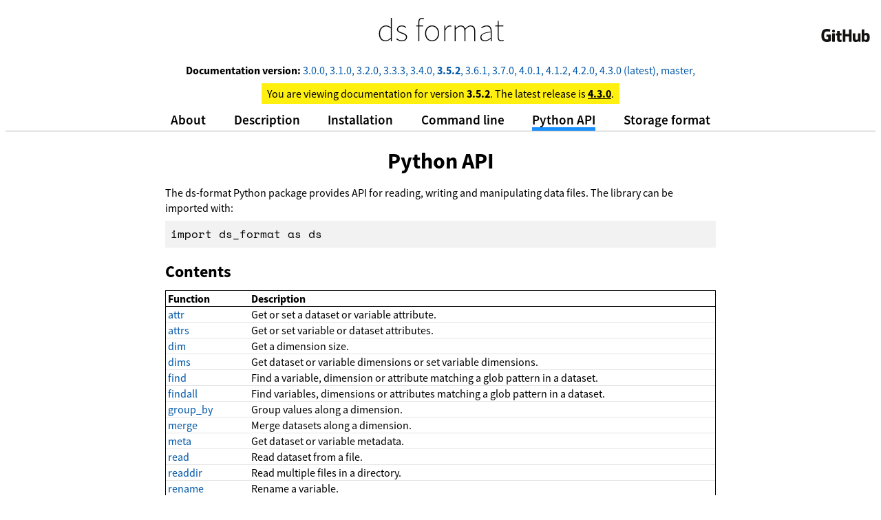

--- FILE ---
content_type: text/html
request_url: https://ds-format.peterkuma.net/3.5.2/Python_API/
body_size: 9716
content:
<!doctype html>
<html lang="en">
<head>
<title>Python API · ds format</title>
<link rel="stylesheet" href="/css/index.css" />
<meta charset="utf-8" />
<meta name="viewport" content="width=device-width, initial-scale=1.0">
<meta name="description" content="ds-format is an open source program, a Python library and a storage format which provides an interface for reading and writing NetCDF, HDF5 and CSV data files, as well as its own data file format." />
<meta name="author" content="Peter Kuma" />
</head>
<body>
<header>
<h1><a href="/">ds format</a></h1>
<div class="versions">
<strong>Documentation version:</strong>



<a href="/3.0.0/" >3.0.0</a>



<a href="/3.1.0/" >3.1.0</a>



<a href="/3.2.0/" >3.2.0</a>



<a href="/3.3.3/" >3.3.3</a>



<a href="/3.4.0/" >3.4.0</a>



<a href="/3.5.2/" class="selected">3.5.2</a>



<a href="/3.6.1/" >3.6.1</a>



<a href="/3.7.0/" >3.7.0</a>



<a href="/4.0.1/" >4.0.1</a>



<a href="/4.1.2/" >4.1.2</a>



<a href="/4.2.0/" >4.2.0</a>



<a href="/latest/" >4.3.0 (latest)</a>



<a href="/master/" >master</a>



<div class="warning">
You are viewing documentation for version <strong>3.5.2</strong>. The latest release is <strong><a href="/latest/">4.3.0</a></strong>.
</div>

</div>
<nav>
<a href="/3.5.2" >About</a>
<a href="/3.5.2/Description" >Description</a>
<a href="/3.5.2/Installation/" >Installation</a>
<a href="/3.5.2/Command_line/" >Command line</a>
<a href="/3.5.2/Python_API/" class="selected">Python API</a>
<a href="/3.5.2/Storage_format/" >Storage format</a>
</nav>
<a href="https://github.com/peterkuma/ds-format" class="github">GitHub</a>
</header>
<main>
<h2 id="python-api">Python API</h2>

<p>The ds-format Python package provides API for reading, writing and manipulating
data files. The library can be imported with:</p>

<div class="language-python highlighter-rouge"><div class="highlight"><pre class="highlight"><code><span class="kn">import</span> <span class="nn">ds_format</span> <span class="k">as</span> <span class="n">ds</span>
</code></pre></div></div>

<h3 id="contents">Contents</h3>

<table>
  <thead>
    <tr>
      <th>Function</th>
      <th>Description</th>
    </tr>
  </thead>
  <tbody>
    <tr>
      <td><a href="#attr">attr</a></td>
      <td>Get or set a dataset or variable attribute.</td>
    </tr>
    <tr>
      <td><a href="#attrs">attrs</a></td>
      <td>Get or set variable or dataset attributes.</td>
    </tr>
    <tr>
      <td><a href="#dim">dim</a></td>
      <td>Get a dimension size.</td>
    </tr>
    <tr>
      <td><a href="#dims">dims</a></td>
      <td>Get dataset or variable dimensions or set variable dimensions.</td>
    </tr>
    <tr>
      <td><a href="#find">find</a></td>
      <td>Find a variable, dimension or attribute matching a glob pattern in a dataset.</td>
    </tr>
    <tr>
      <td><a href="#findall">findall</a></td>
      <td>Find variables, dimensions or attributes matching a glob pattern in a dataset.</td>
    </tr>
    <tr>
      <td><a href="#group_by">group_by</a></td>
      <td>Group values along a dimension.</td>
    </tr>
    <tr>
      <td><a href="#merge">merge</a></td>
      <td>Merge datasets along a dimension.</td>
    </tr>
    <tr>
      <td><a href="#meta">meta</a></td>
      <td>Get dataset or variable metadata.</td>
    </tr>
    <tr>
      <td><a href="#read">read</a></td>
      <td>Read dataset from a file.</td>
    </tr>
    <tr>
      <td><a href="#readdir">readdir</a></td>
      <td>Read multiple files in a directory.</td>
    </tr>
    <tr>
      <td><a href="#rename">rename</a></td>
      <td>Rename a variable.</td>
    </tr>
    <tr>
      <td><a href="#rename_attr">rename_attr</a></td>
      <td>Rename a dataset or variable attribute.</td>
    </tr>
    <tr>
      <td><a href="#rename_dim">rename_dim</a></td>
      <td>Rename a dimension.</td>
    </tr>
    <tr>
      <td><a href="#require">require</a></td>
      <td>Require that a variable, dimension or attribute is defined in a dataset.</td>
    </tr>
    <tr>
      <td><a href="#rm">rm</a></td>
      <td>Remove a variable.</td>
    </tr>
    <tr>
      <td><a href="#rm_attr">rm_attr</a></td>
      <td>Remove a dataset or variable attribute.</td>
    </tr>
    <tr>
      <td><a href="#select">select</a></td>
      <td>Filter dataset by a selector.</td>
    </tr>
    <tr>
      <td><a href="#size">size</a></td>
      <td>Get variable size.</td>
    </tr>
    <tr>
      <td><a href="#type">type</a></td>
      <td>Get or set variable type.</td>
    </tr>
    <tr>
      <td><a href="#var">var</a></td>
      <td>Get or set variable data.</td>
    </tr>
    <tr>
      <td><a href="#vars">vars</a></td>
      <td>Get all variable names in a dataset.</td>
    </tr>
    <tr>
      <td><a href="#with_mode">with_mode</a></td>
      <td>Context manager which temporarily changes ds.mode.</td>
    </tr>
    <tr>
      <td><a href="#write">write</a></td>
      <td>Write dataset to a file.</td>
    </tr>
  </tbody>
</table>

<h3 id="constants">Constants</h3>

<h4 id="dsdriversnetcdfjd_units">ds.drivers.netcdf.JD_UNITS</h4>

<p><code class="language-plaintext highlighter-rouge">days since -4713-11-24 12:00 UTC</code></p>

<p>NetCDF units for storing Julian date time variables.</p>

<h4 id="dsdriversnetcdfjd_calendar">ds.drivers.netcdf.JD_CALENDAR</h4>

<p><code class="language-plaintext highlighter-rouge">proleptic_greogorian</code></p>

<p>NetCDF calendar for storing Julian date time variables.</p>

<h3 id="variables">Variables</h3>

<h4 id="mode">mode</h4>

<p>Error handling mode. If “strict”, handle missing variables, dimensions and
attributes as errors. If “moderate”, report a warning. If “soft”, ignore
missing items. Overrides the environment variable <code class="language-plaintext highlighter-rouge">DS_MODE</code>.</p>

<p>Examples:</p>

<p>Set error handling mode to strict.</p>

<div class="language-plaintext highlighter-rouge"><div class="highlight"><pre class="highlight"><code>ds.mode = 'strict'
</code></pre></div></div>

<h3 id="environment-variables">Environment variables</h3>

<h4 id="ds_mode">DS_MODE</h4>

<p>The same as <a href="#mode">mode</a>.</p>

<h3 id="functions">Functions</h3>

<h4 id="attr">attr</h4>

<p>Get or set a dataset or variable attribute.</p>

<p><strong>Usage:</strong> <code class="language-plaintext highlighter-rouge">attr</code>(<em>d</em>, <em>attr</em>, <em>*value</em>, <em>var</em>=<code class="language-plaintext highlighter-rouge">None</code>)</p>

<p><strong>Arguments:</strong></p>

<ul>
  <li><em>d</em>: Dataset (<code class="language-plaintext highlighter-rouge">dict</code>).</li>
  <li><em>attr</em>: Attribute name (<code class="language-plaintext highlighter-rouge">str</code>).</li>
  <li><em>value</em>: Attribute value. If supplied, set the attribute value, otherwise get the attribute value.</li>
</ul>

<p><strong>Options:</strong></p>

<ul>
  <li><em>var</em>: Variable name (<code class="language-plaintext highlighter-rouge">str</code>) to get or set a variable attribute, or <code class="language-plaintext highlighter-rouge">None</code> to get or set a dataset attribute.</li>
</ul>

<p><strong>Return value:</strong></p>

<p>Attribute value if <em>value</em> is not set, otherwise <code class="language-plaintext highlighter-rouge">None</code>.</p>

<p><strong>Examples:</strong></p>

<p>Get an attribute <code class="language-plaintext highlighter-rouge">long_name</code> of a variable <code class="language-plaintext highlighter-rouge">temperature</code> in <code class="language-plaintext highlighter-rouge">dataset.nc</code>.</p>

<div class="language-plaintext highlighter-rouge"><div class="highlight"><pre class="highlight"><code>$ d = ds.read('dataset.nc')
ds.attr(d, 'long_name', var='temperature')
'temperature'
</code></pre></div></div>

<p>Get a dataset attribute <code class="language-plaintext highlighter-rouge">title</code> of <code class="language-plaintext highlighter-rouge">dataset.nc</code>.</p>

<div class="language-plaintext highlighter-rouge"><div class="highlight"><pre class="highlight"><code>$ ds.attr(d, 'title')
'Temperature data'
</code></pre></div></div>

<p>Set an attribute <code class="language-plaintext highlighter-rouge">units</code> of a variable <code class="language-plaintext highlighter-rouge">temperature</code> to <code class="language-plaintext highlighter-rouge">K</code>.</p>

<div class="language-plaintext highlighter-rouge"><div class="highlight"><pre class="highlight"><code>$ ds.attr(d, 'units', 'K', var='temperature')
$ ds.attr(d, 'units', var='temperature')
'K'
</code></pre></div></div>

<h4 id="attrs">attrs</h4>

<p>Get or set variable or dataset attributes.</p>

<p><strong>Usage:</strong> <code class="language-plaintext highlighter-rouge">attrs</code>(<em>d</em>, <em>var</em>=<code class="language-plaintext highlighter-rouge">None</code>, <em>*value</em>)</p>

<p><strong>Arguments:</strong></p>

<ul>
  <li><em>d</em>: Dataset (<code class="language-plaintext highlighter-rouge">dict</code>).</li>
  <li><em>value</em>: Attributes to set (<code class="language-plaintext highlighter-rouge">dict</code>). If supplied, set attributes to <em>value</em>, otherwise get attributes.</li>
</ul>

<p><strong>Options:</strong></p>

<ul>
  <li><em>var</em>: Variable name (<code class="language-plaintext highlighter-rouge">str</code>) or <code class="language-plaintext highlighter-rouge">None</code> to get dataset attributes.</li>
</ul>

<p><strong>Return value:</strong></p>

<p>Attributes (<code class="language-plaintext highlighter-rouge">dict</code>).</p>

<p><strong>Examples:</strong></p>

<p>Get attributes of a variable <code class="language-plaintext highlighter-rouge">temperature</code> in a dataset <code class="language-plaintext highlighter-rouge">dataset.nc</code>.</p>

<div class="language-plaintext highlighter-rouge"><div class="highlight"><pre class="highlight"><code>$ d = ds.read('dataset.nc')
$ ds.attrs(d, 'temperature')
{'long_name': 'temperature', 'units': 'celsius'}
</code></pre></div></div>

<p>Get dataset attributes.</p>

<div class="language-plaintext highlighter-rouge"><div class="highlight"><pre class="highlight"><code>$ ds.attrs(d)
{'title': 'Temperature data'}
</code></pre></div></div>

<p>Set attributes of a variable <code class="language-plaintext highlighter-rouge">temperature</code>.</p>

<div class="language-plaintext highlighter-rouge"><div class="highlight"><pre class="highlight"><code>$ ds.attrs(d, 'temperature', {'long_name': 'new temperature', 'units': 'K'})
$ ds.attrs(d, 'temperature')
{'long_name': 'new temperature', 'units': 'K'}
</code></pre></div></div>

<h4 id="dim">dim</h4>

<p>Get a dimension size.</p>

<p><strong>Usage:</strong> <code class="language-plaintext highlighter-rouge">dim</code>(<em>d</em>, <em>dim</em>, <em>full</em>=<code class="language-plaintext highlighter-rouge">None</code>)</p>

<p><strong>Arguments:</strong></p>

<ul>
  <li><em>d</em>: Dataset (<code class="language-plaintext highlighter-rouge">dict</code>).</li>
  <li><em>dim</em>: Dimension name (<code class="language-plaintext highlighter-rouge">str</code>).</li>
</ul>

<p><strong>Options:</strong></p>

<ul>
  <li><em>full</em>: Return dimension size also for a dimension for which no variable data are defined, i.e. it is only defined in dataset metadata.</li>
</ul>

<p><strong>Return value:</strong></p>

<p>Dimension size or 0 if the dimension does not exist (<code class="language-plaintext highlighter-rouge">int</code>).</p>

<p><strong>Examples:</strong></p>

<p>Get the size of a dimension <code class="language-plaintext highlighter-rouge">time</code> in <code class="language-plaintext highlighter-rouge">dataset.nc</code>.</p>

<div class="language-plaintext highlighter-rouge"><div class="highlight"><pre class="highlight"><code>$ d = ds.read('dataset.nc')
$ ds.dim(d, 'time')
3
</code></pre></div></div>

<p>Get the size of a dimension <code class="language-plaintext highlighter-rouge">time</code> in <code class="language-plaintext highlighter-rouge">dataset.nc</code> without reading data.</p>

<div class="language-plaintext highlighter-rouge"><div class="highlight"><pre class="highlight"><code>$ d = ds.read('dataset.nc', full=True)
$ ds.dim(d, 'time', full=True)
3
</code></pre></div></div>

<h4 id="dims">dims</h4>

<p><strong>Aliases:</strong>  get_dims</p>

<p>Get dataset or variable dimensions or set variable dimensions.</p>

<p><strong>Usage:</strong></p>

<p><code class="language-plaintext highlighter-rouge">dims</code>(<em>d</em>, <em>var</em>=<code class="language-plaintext highlighter-rouge">None</code>, <em>*value</em>, <em>full</em>=<code class="language-plaintext highlighter-rouge">False</code>, <em>size</em>=<code class="language-plaintext highlighter-rouge">False</code>)<br />
<code class="language-plaintext highlighter-rouge">get_dims</code>(<em>d</em>, <em>var</em>=<code class="language-plaintext highlighter-rouge">None</code>, <em>full</em>=<code class="language-plaintext highlighter-rouge">False</code>, <em>size</em>=<code class="language-plaintext highlighter-rouge">False</code>)<br /></p>

<p>The function <code class="language-plaintext highlighter-rouge">get_dims</code> (deprecated) is the same as <code class="language-plaintext highlighter-rouge">dims</code>, but assumes that <em>size</em> is True if <em>var</em> is None and does not allow setting of dimensions.</p>

<p><strong>Arguments:</strong></p>

<ul>
  <li><em>d</em>: Dataset (<code class="language-plaintext highlighter-rouge">dict</code>).</li>
  <li><em>value</em>: A list of dimensions (<code class="language-plaintext highlighter-rouge">list</code> of <code class="language-plaintext highlighter-rouge">str</code>) or <code class="language-plaintext highlighter-rouge">None</code>. If supplied, set variable dimensions, otherwise get dataset or variable dimensions. If <code class="language-plaintext highlighter-rouge">None</code>, remove variable dimensions (will be set to autogenerated names on write). If supplied, <em>var</em> must not be None.</li>
</ul>

<p><strong>Options:</strong></p>

<ul>
  <li><em>var</em>: Variable name (<code class="language-plaintext highlighter-rouge">str</code>) or <code class="language-plaintext highlighter-rouge">None</code> to get dimensions for.</li>
  <li><em>full</em>: Get variable dimensions even if the variable is only defined in the metadata (<code class="language-plaintext highlighter-rouge">bool</code>).</li>
  <li><em>size</em>: Return a dictionary containing dimension sizes instead of a list.</li>
</ul>

<p><strong>Return value:</strong></p>

<p>If <em>size</em> is False, a list of dataset or variable dimension names (<code class="language-plaintext highlighter-rouge">list</code> of <code class="language-plaintext highlighter-rouge">str</code>). If <em>size</em> is True, a dictionary of dataset or variable dimension names and sizes (<code class="language-plaintext highlighter-rouge">dict</code>), where a key is a dimension name (<code class="language-plaintext highlighter-rouge">str</code>) and the value is the dimension size (<code class="language-plaintext highlighter-rouge">int</code>). The order of keys in the dictionary is not guaranteed. Dataset dimensions are the dimensions of all variables together.</p>

<p><strong>Examples:</strong></p>

<p>Get dimensions of a dataset <code class="language-plaintext highlighter-rouge">dataset.nc</code>.</p>

<div class="language-plaintext highlighter-rouge"><div class="highlight"><pre class="highlight"><code>$ d = ds.read('dataset.nc')
$ ds.dims(d)
['time']
</code></pre></div></div>

<p>Get dimension sizes.</p>

<div class="language-plaintext highlighter-rouge"><div class="highlight"><pre class="highlight"><code>$ ds.dims(d, size=True)
{'time': 3}
</code></pre></div></div>

<p>Get dimensions of a variable <code class="language-plaintext highlighter-rouge">temperature</code>.</p>

<div class="language-plaintext highlighter-rouge"><div class="highlight"><pre class="highlight"><code>$ ds.dims(d, 'temperature')
['time']
</code></pre></div></div>

<h4 id="find">find</h4>

<p>Find a variable, dimension or attribute matching a glob pattern in a dataset.</p>

<p><strong>Usage:</strong> <code class="language-plaintext highlighter-rouge">find</code>(<em>d</em>, <em>what</em>, <em>name</em>, <em>var</em>=<code class="language-plaintext highlighter-rouge">None</code>)</p>

<p>If more than one name matches the pattern, raises <code class="language-plaintext highlighter-rouge">ValueError</code>.</p>

<p><strong>Arguments:</strong></p>

<ul>
  <li><em>d</em>: Dataset (<code class="language-plaintext highlighter-rouge">dict</code>).</li>
  <li><em>what</em>: Type of item to find (<code class="language-plaintext highlighter-rouge">str</code>). One of: “var” (variable), “dim” (dimension), “attr” (attribute).</li>
  <li><em>name</em>: <a href="https://docs.python.org/3/library/fnmatch.html">Glob pattern</a> matching a variable, dimension or attribute name (<code class="language-plaintext highlighter-rouge">str</code>).</li>
</ul>

<p><strong>Options:</strong></p>

<ul>
  <li><em>var</em>: Variable name (<code class="language-plaintext highlighter-rouge">str</code>) or <code class="language-plaintext highlighter-rouge">None</code>. Applies only if <em>what</em> is “attr”. If not <code class="language-plaintext highlighter-rouge">none</code>, <em>name</em> is a variable attribute name, otherwise it is a dataset attribute name.</li>
</ul>

<p><strong>Return value:</strong></p>

<p>A variable, dimension or attribute name matching the pattern, or <em>name</em> if no matching name is found (<code class="language-plaintext highlighter-rouge">str</code>).</p>

<p><strong>Examples:</strong></p>

<p>Find a variable matching the glob pattern <code class="language-plaintext highlighter-rouge">temp*</code> in a dataset <code class="language-plaintext highlighter-rouge">dataset.nc</code>.</p>

<div class="language-plaintext highlighter-rouge"><div class="highlight"><pre class="highlight"><code>$ d = ds.read('dataset.nc')
$ ds.find(d, 'var', 'temp*')
'temperature'
</code></pre></div></div>

<h4 id="findall">findall</h4>

<p>Find variables, dimensions or attributes matching a glob pattern in a dataset.</p>

<p><strong>Usage:</strong> <code class="language-plaintext highlighter-rouge">findall</code>(<em>d</em>, <em>what</em>, <em>name</em>, <em>var</em>=<code class="language-plaintext highlighter-rouge">None</code>)</p>

<p><strong>Arguments:</strong></p>

<ul>
  <li><em>d</em>: Dataset (<code class="language-plaintext highlighter-rouge">dict</code>).</li>
  <li><em>what</em>: Type of item to find (<code class="language-plaintext highlighter-rouge">str</code>). One of: “var” (variable), “dim” (dimension), “attr” (attribute).</li>
  <li><em>name</em>: <a href="https://docs.python.org/3/library/fnmatch.html">Glob pattern</a> matching a variable, dimension or attribute name (<code class="language-plaintext highlighter-rouge">str</code>).</li>
</ul>

<p><strong>Options:</strong></p>

<ul>
  <li><em>var</em>: Variable name (<code class="language-plaintext highlighter-rouge">str</code>) or <code class="language-plaintext highlighter-rouge">None</code>. Applies only if <em>what</em> is “attr”. If not <code class="language-plaintext highlighter-rouge">none</code>, <em>name</em> is a variable attribute name, otherwise it is a dataset attribute name.</li>
</ul>

<p><strong>Return value:</strong></p>

<p>A list of variables, dimensions or attributes matching the pattern, or [<em>name</em>] if no matching names are found (<code class="language-plaintext highlighter-rouge">list</code> of <code class="language-plaintext highlighter-rouge">str</code>).</p>

<p><strong>Examples:</strong></p>

<p>Find all variables matching the glob pattern <code class="language-plaintext highlighter-rouge">t*</code> in a dataset <code class="language-plaintext highlighter-rouge">dataset.nc</code>.</p>

<div class="language-plaintext highlighter-rouge"><div class="highlight"><pre class="highlight"><code>$ d = ds.read('dataset.nc')
$ ds.findall(d, 'var', 't*')
['temperature', 'time']
</code></pre></div></div>

<h4 id="attrs-1">attrs</h4>

<p>Get or set variable or dataset attributes.</p>

<p><strong>Usage:</strong> <code class="language-plaintext highlighter-rouge">attrs</code>(<em>d</em>, <em>var</em>=<code class="language-plaintext highlighter-rouge">None</code>, <em>*value</em>)</p>

<p><strong>Arguments:</strong></p>

<ul>
  <li><em>d</em>: Dataset (<code class="language-plaintext highlighter-rouge">dict</code>).</li>
  <li><em>value</em>: Attributes to set (<code class="language-plaintext highlighter-rouge">dict</code>). If supplied, set attributes to <em>value</em>, otherwise get attributes.</li>
</ul>

<p><strong>Options:</strong></p>

<ul>
  <li><em>var</em>: Variable name (<code class="language-plaintext highlighter-rouge">str</code>) or <code class="language-plaintext highlighter-rouge">None</code> to get dataset attributes.</li>
</ul>

<p><strong>Return value:</strong></p>

<p>Attributes (<code class="language-plaintext highlighter-rouge">dict</code>).</p>

<p><strong>Examples:</strong></p>

<p>Get attributes of a variable <code class="language-plaintext highlighter-rouge">temperature</code> in a dataset <code class="language-plaintext highlighter-rouge">dataset.nc</code>.</p>

<div class="language-plaintext highlighter-rouge"><div class="highlight"><pre class="highlight"><code>$ d = ds.read('dataset.nc')
$ ds.attrs(d, 'temperature')
{'long_name': 'temperature', 'units': 'celsius'}
</code></pre></div></div>

<p>Get dataset attributes.</p>

<div class="language-plaintext highlighter-rouge"><div class="highlight"><pre class="highlight"><code>$ ds.attrs(d)
{'title': 'Temperature data'}
</code></pre></div></div>

<p>Set attributes of a variable <code class="language-plaintext highlighter-rouge">temperature</code>.</p>

<div class="language-plaintext highlighter-rouge"><div class="highlight"><pre class="highlight"><code>$ ds.attrs(d, 'temperature', {'long_name': 'new temperature', 'units': 'K'})
$ ds.attrs(d, 'temperature')
{'long_name': 'new temperature', 'units': 'K'}
</code></pre></div></div>

<h4 id="group_by">group_by</h4>

<p>Group values along a dimension.</p>

<p><strong>Usage:</strong> <code class="language-plaintext highlighter-rouge">group_by</code>(<em>d</em>, <em>dim</em>, <em>group</em>, <em>func</em>)</p>

<p>Each variable with a given dimension <em>dim</em> is split by <em>group</em> into subsets. Each subset is replaced with a value computed by <em>func</em>.</p>

<p><strong>Arguments:</strong></p>

<ul>
  <li><em>d</em>: Dataset (<code class="language-plaintext highlighter-rouge">dict</code>).</li>
  <li><em>dim</em>: Dimension to group along (<code class="language-plaintext highlighter-rouge">str</code>).</li>
  <li><em>group</em>: Groups (<code class="language-plaintext highlighter-rouge">ndarray</code> or <code class="language-plaintext highlighter-rouge">list</code>). Array of the same length as the dimension.</li>
  <li><em>func</em>: Group function (<code class="language-plaintext highlighter-rouge">function</code>). <em>func</em>(<em>y</em>, axis=<em>i</em>) is called for each subset <em>y</em>, where <em>i</em> is the index of the dimension.</li>
</ul>

<p><strong>Return value:</strong></p>

<p><code class="language-plaintext highlighter-rouge">None</code></p>

<p><strong>Examples:</strong></p>

<p>Calculate mean along a dimension <code class="language-plaintext highlighter-rouge">time</code> for a group where time &lt;= 2 and a group where time &gt; 2.</p>

<div class="language-plaintext highlighter-rouge"><div class="highlight"><pre class="highlight"><code>$ d = {
	'time': np.array([1., 2., 3., 4.]),
	'temperature': np.array([1., 3., 4., 6.]),
	'.': {
		'time': { '.dims': ['time'] },
		'temperature': { '.dims': ['time'] },
	}
}
$ ds.group_by(d, 'time', d['time'] &gt; 2,  np.mean)
$ print(d['time'])
[1.5 3.5]
$ print(d['temperature'])
[1.5 3.5]
</code></pre></div></div>

<h4 id="merge">merge</h4>

<p>Merge datasets along a dimension.</p>

<p><strong>Usage:</strong> <code class="language-plaintext highlighter-rouge">merge</code>(<em>dd</em>, <em>dim</em>, <em>new</em>=<code class="language-plaintext highlighter-rouge">None</code>, <em>variables</em>=<code class="language-plaintext highlighter-rouge">None</code>)</p>

<p>Merge datasets along a dimension <em>dim</em>. If the dimension is not defined in the dataset, merge along a new dimension <em>dim</em>. If <em>new</em> is None and <em>dim</em> is not new, variables without the dimension <em>dim</em> are set with the first occurrence of the variable. If <em>new</em> is not None and <em>dim</em> is not new, variables without the dimension <em>dim</em> are merged along a new dimension <em>new</em>. If <em>variables</em> is not None, only those variables are merged along a new dimension, and other variables are set to the first occurrence of the variable. Variables which are merged along a new dimension and are not present in all datasets have their subsets corresponding to the datasets where they are missing filled with missing values. Dataset and variable metadata are merged sequentially from all datasets, with metadata from later datasets overriding metadata from the former ones.</p>

<p><strong>Arguments:</strong></p>

<ul>
  <li><em>dd</em>: Datasets (<code class="language-plaintext highlighter-rouge">list</code>).</li>
  <li><em>dim</em>: Name of a dimension to merge along (<code class="language-plaintext highlighter-rouge">str</code>).</li>
</ul>

<p><strong>Options:</strong></p>

<ul>
  <li><em>new</em>: Name of a new dimension (<code class="language-plaintext highlighter-rouge">str</code>) or <code class="language-plaintext highlighter-rouge">None</code>.</li>
  <li><em>variables</em>: Variables to merge along a new dimension (<code class="language-plaintext highlighter-rouge">list</code>) or <code class="language-plaintext highlighter-rouge">None</code> for all variables.</li>
</ul>

<p><strong>Return value:</strong></p>

<p>A dataset (<code class="language-plaintext highlighter-rouge">dict</code>).</p>

<p><strong>Examples:</strong></p>

<p>Merge datasets <code class="language-plaintext highlighter-rouge">d1</code> and <code class="language-plaintext highlighter-rouge">d2</code> along a dimension <code class="language-plaintext highlighter-rouge">time</code>.</p>

<div class="language-plaintext highlighter-rouge"><div class="highlight"><pre class="highlight"><code>$ d1 = {'time': [1, 2, 3], 'temperature': [16., 18., 21.], '.': {
	'time': { '.dims': ['time'] },
	'temperature': { '.dims': ['time'] },
}}
$ d2 = { 'time': [4, 5, 6], 'temperature': [23., 25., 28.], '.': {
	'time': { '.dims': ['time'] },
	'temperature': { '.dims': ['time'] },
}}
$ d = ds.merge([d1, d2], 'time')
$ print(d['time'])
[1 2 3 4 5 6]
$ print(d['temperature'])
[16. 18. 21. 23. 25. 28.]
</code></pre></div></div>

<h4 id="meta">meta</h4>

<p><strong>Aliases:</strong>  get_meta</p>

<p>Get or set dataset or variable metadata.</p>

<p><strong>Usage:</strong> <code class="language-plaintext highlighter-rouge">meta</code>(<em>d</em>, <em>var</em>=<code class="language-plaintext highlighter-rouge">None</code>, <em>*value</em>, <em>create</em>=<code class="language-plaintext highlighter-rouge">False</code>)</p>

<p><strong>Arguments:</strong></p>

<ul>
  <li><em>d</em>: Dataset (<code class="language-plaintext highlighter-rouge">dict</code>).</li>
</ul>

<p><strong>Options:</strong></p>

<ul>
  <li><em>var</em>: Variable name (<code class="language-plaintext highlighter-rouge">str</code>), or <code class="language-plaintext highlighter-rouge">None</code> to get dataset metadata, or an empty string to get dataset attributes.</li>
  <li><em>value</em>: Metadata to set (<code class="language-plaintext highlighter-rouge">dict</code>) or <code class="language-plaintext highlighter-rouge">None</code> to get metadata.</li>
  <li><em>create</em>: Create (modifiable/bound) metadata dictionary in the dataset if not defined (<code class="language-plaintext highlighter-rouge">bool</code>). If <code class="language-plaintext highlighter-rouge">False</code>, the returned dictionary is an empty unbound dictionary if it is not already present in the dataset.</li>
</ul>

<p><strong>Return value:</strong></p>

<p>Metadata (<code class="language-plaintext highlighter-rouge">dict</code>).</p>

<p><strong>Examples:</strong></p>

<p>Get metadata of a dataset <code class="language-plaintext highlighter-rouge">dataset.nc</code>.</p>

<div class="language-plaintext highlighter-rouge"><div class="highlight"><pre class="highlight"><code>$ d = ds.read('dataset.nc')
$ print(ds.meta(d))
{'.': {'title': 'Temperature data'}, 'temperature': {'long_name': 'temperature', 'units': 'celsius', '.dims': ('time',), '.size': (3,), '.type': 'float64'}, 'time': {'long_name': 'time', 'units': 's', '.dims': ('time',), '.size': (3,), '.type': 'int64'}}
</code></pre></div></div>

<p>Get metadata of a variable <code class="language-plaintext highlighter-rouge">temperature</code>.</p>

<div class="language-plaintext highlighter-rouge"><div class="highlight"><pre class="highlight"><code>$ ds.meta(d, 'temperature')
{'long_name': 'temperature', 'units': 'celsius', '.dims': ('time',), '.size': (3,), '.type': 'float64'}
</code></pre></div></div>

<p>Set metadata of a variable <code class="language-plaintext highlighter-rouge">temperature</code>.</p>

<div class="language-plaintext highlighter-rouge"><div class="highlight"><pre class="highlight"><code>$ ds.meta(d, 'temperature', { '.dims': ['new_time'], 'long_name': 'new temperature', 'units': 'K'})
$ ds.meta(d, 'temperature')
ds.meta(d, 'temperature', { '.dims': ['new_time'], 'long_name': 'new temperature', 'units': 'K'})
</code></pre></div></div>

<h4 id="read">read</h4>

<p>Read dataset from a file.</p>

<p><strong>Usage:</strong> <code class="language-plaintext highlighter-rouge">read</code>(<em>filename</em>, <em>variables</em>=<code class="language-plaintext highlighter-rouge">None</code>, <em>sel</em>=<code class="language-plaintext highlighter-rouge">None</code>, <em>full</em>=<code class="language-plaintext highlighter-rouge">False</code>, <em>jd</em>=<code class="language-plaintext highlighter-rouge">False</code>)</p>

<p><strong>Arguments:</strong></p>

<ul>
  <li><em>filename</em>: Filename (<code class="language-plaintext highlighter-rouge">str</code>, <code class="language-plaintext highlighter-rouge">bytes</code> or <code class="language-plaintext highlighter-rouge">os.PathLike</code>).</li>
  <li><em>variables</em>: Variable names to read (<code class="language-plaintext highlighter-rouge">str</code> or <code class="language-plaintext highlighter-rouge">list</code> of <code class="language-plaintext highlighter-rouge">str</code>) or <code class="language-plaintext highlighter-rouge">None</code> to read all variables.</li>
</ul>

<p><strong>Options:</strong></p>

<ul>
  <li><em>sel</em>: Selector (see <strong><a href="#select">select</a></strong>).</li>
  <li><em>full</em>: Read all metadata (<code class="language-plaintext highlighter-rouge">bool</code>).</li>
  <li><em>jd</em>: Convert time variables to Julian dates (see <a href="https://github.com/peterkuma/aquarius-time">Aquarius Time</a>) (<code class="language-plaintext highlighter-rouge">bool</code>).</li>
</ul>

<p><strong>Return value:</strong></p>

<p>Dataset (<code class="language-plaintext highlighter-rouge">dict</code>).</p>

<p><strong>Supported formats:</strong></p>

<ul>
  <li>CSV: <code class="language-plaintext highlighter-rouge">.csv</code></li>
  <li>DS: <code class="language-plaintext highlighter-rouge">.ds</code></li>
  <li>HDF5: <code class="language-plaintext highlighter-rouge">.h5</code>, <code class="language-plaintext highlighter-rouge">.hdf5</code>, <code class="language-plaintext highlighter-rouge">.hdf</code></li>
  <li>JSON: <code class="language-plaintext highlighter-rouge">.json</code></li>
  <li>NetCDF4: <code class="language-plaintext highlighter-rouge">.nc</code>, <code class="language-plaintext highlighter-rouge">.nc4</code>, <code class="language-plaintext highlighter-rouge">.nc3</code>, <code class="language-plaintext highlighter-rouge">.netcdf</code></li>
</ul>

<p><strong>Examples:</strong></p>

<p>Read a file <code class="language-plaintext highlighter-rouge">dataset.nc</code>.</p>

<div class="language-plaintext highlighter-rouge"><div class="highlight"><pre class="highlight"><code>$ d = ds.read('dataset.nc')
$ print(d.keys())
dict_keys(['.', 'temperature', 'time'])
$ print(d['temperature'])
[16. 18. 21.]
$ d['.']['temperature']
{'long_name': 'temperature', 'units': 'celsius', '.dims': ('time',), '.size': (3,), '.type': 'float64'}
</code></pre></div></div>

<p>Read a variable <code class="language-plaintext highlighter-rouge">temperature</code> at an index 0 of the dimension <code class="language-plaintext highlighter-rouge">time</code> from <code class="language-plaintext highlighter-rouge">dataset.nc</code>.</p>

<div class="language-plaintext highlighter-rouge"><div class="highlight"><pre class="highlight"><code>$ d = ds.read('dataset.nc', 'temperature', sel={'time': 0})
$ d.keys()
dict_keys(['.', 'temperature'])
$ print(d['temperature'])
16.0
</code></pre></div></div>

<p>Read only the metadata of <code class="language-plaintext highlighter-rouge">dataset.nc</code>.</p>

<div class="language-plaintext highlighter-rouge"><div class="highlight"><pre class="highlight"><code>$ d = ds.read('dataset.nc', [], full=True)
$ d.keys()
dict_keys(['.'])
$ print(d['.'])
{'.': {'title': 'Temperature data'}, 'temperature': {'long_name': 'temperature', 'units': 'celsius', '.dims': ('time',), '.size': (3,), '.type': 'float64'}, 'time': {'long_name': 'time', 'units': 's', '.dims': ('time',), '.size': (3,), '.type': 'int64'}}
</code></pre></div></div>

<h4 id="readdir">readdir</h4>

<p>Read all data files in a directory.</p>

<p><strong>Usage:</strong> <code class="language-plaintext highlighter-rouge">readdir</code>(<em>dirname</em>, <em>variables</em>=<code class="language-plaintext highlighter-rouge">None</code>, <em>merge</em>=<code class="language-plaintext highlighter-rouge">None</code>, <em>warnings</em>=[], …)</p>

<p>Only files with known extensions are read. Files are read in an alphabetical order.</p>

<p><strong>Arguments:</strong></p>

<ul>
  <li><em>dirname</em>: Directory name (<code class="language-plaintext highlighter-rouge">str</code>, <code class="language-plaintext highlighter-rouge">bytes</code> or <code class="language-plaintext highlighter-rouge">os.PathLike</code>).</li>
</ul>

<p><strong>Options:</strong></p>

<ul>
  <li><em>recursive</em>: If true, read the directory recursively (<code class="language-plaintext highlighter-rouge">bool</code>). Otherwise only files in the top-level directory are read.</li>
  <li><em>variables</em>: Variable names to read (<code class="language-plaintext highlighter-rouge">str</code> or <code class="language-plaintext highlighter-rouge">list</code> of <code class="language-plaintext highlighter-rouge">str</code>) or <code class="language-plaintext highlighter-rouge">None</code> to read all variables.</li>
  <li><em>merge</em>: Dimension name to merge datasets by (<code class="language-plaintext highlighter-rouge">str</code>) or <code class="language-plaintext highlighter-rouge">None</code>.</li>
  <li><em>warnings</em>: A list to be populated with warnings (<code class="language-plaintext highlighter-rouge">list</code>).</li>
  <li>…: Optional keyword arguments passed to <strong><a href="#read">read</a></strong>.</li>
</ul>

<p><strong>Return value:</strong></p>

<p>A list of datasets (<code class="language-plaintext highlighter-rouge">list</code> of <code class="language-plaintext highlighter-rouge">dict</code>) if <em>merge</em> is <code class="language-plaintext highlighter-rouge">None</code> or a merged dataset (<code class="language-plaintext highlighter-rouge">dict</code>) if <em>merge</em> is a dimension name.</p>

<p><strong>Supported formats:</strong></p>

<ul>
  <li>CSV: <code class="language-plaintext highlighter-rouge">.csv</code></li>
  <li>DS: <code class="language-plaintext highlighter-rouge">.ds</code></li>
  <li>HDF5: <code class="language-plaintext highlighter-rouge">.h5</code>, <code class="language-plaintext highlighter-rouge">.hdf5</code>, <code class="language-plaintext highlighter-rouge">.hdf</code></li>
  <li>JSON: <code class="language-plaintext highlighter-rouge">.json</code></li>
  <li>NetCDF4: <code class="language-plaintext highlighter-rouge">.nc</code>, <code class="language-plaintext highlighter-rouge">.nc4</code>, <code class="language-plaintext highlighter-rouge">.nc3</code>, <code class="language-plaintext highlighter-rouge">.netcdf</code></li>
</ul>

<p><strong>Examples:</strong></p>

<p>Read datasets <code class="language-plaintext highlighter-rouge">dataset1.nc</code> and <code class="language-plaintext highlighter-rouge">dataset2.nc</code> in the current directory (<code class="language-plaintext highlighter-rouge">.</code>).</p>

<div class="language-plaintext highlighter-rouge"><div class="highlight"><pre class="highlight"><code>$ ds.write('dataset1.nc', { 'time': [1, 2, 3], 'temperature': [16., 18., 21.], '.': {
	'time': { '.dims': ['time'] },
	'temperature': { '.dims': ['time'] },
}})
$ ds.write('dataset2.nc', { 'time': [4, 5, 6], 'temperature': [23., 25., 28.], '.': {
	'time': { '.dims': ['time'] },
	'temperature': { '.dims': ['time'] },
}})
$ dd = ds.readdir('.')
$ for d in dd: print(d['time'])
[1 2 3]
[4 5 6]
</code></pre></div></div>

<p>Read datasets in the current directory and merge them by a dimension <code class="language-plaintext highlighter-rouge">time</code>.</p>

<div class="language-plaintext highlighter-rouge"><div class="highlight"><pre class="highlight"><code>$ d = ds.readdir('.', merge='time')
$ print(d['time'])
[1 2 3 4 5 6]
$ print(d['temperature'])
[16. 18. 21. 23. 25. 28.]
</code></pre></div></div>

<h4 id="rename">rename</h4>

<p>Rename a variable.</p>

<p><strong>Usage:</strong> <code class="language-plaintext highlighter-rouge">rename</code>(<em>d</em>, <em>old</em>, <em>new</em>)</p>

<p>Any dimension with the same name is also renamed.</p>

<p><strong>Arguments:</strong></p>

<ul>
  <li><em>d</em>: Dataset (<code class="language-plaintext highlighter-rouge">dict</code>).</li>
  <li><em>old</em>: Old variable name (<code class="language-plaintext highlighter-rouge">str</code>).</li>
  <li><em>new</em>: New variable name (<code class="language-plaintext highlighter-rouge">str</code>) or <code class="language-plaintext highlighter-rouge">None</code> to remove the variable.</li>
</ul>

<p><strong>Return value:</strong></p>

<p><code class="language-plaintext highlighter-rouge">None</code></p>

<p><strong>Examples:</strong></p>

<p>Rename a variable <code class="language-plaintext highlighter-rouge">temperature</code> to <code class="language-plaintext highlighter-rouge">new_temperature</code> in a dataset read from <code class="language-plaintext highlighter-rouge">dataset.nc</code>.</p>

<div class="language-plaintext highlighter-rouge"><div class="highlight"><pre class="highlight"><code>$ d = ds.read('dataset.nc')
$ ds.vars(d)
['temperature', 'time']
$ ds.rename(d, 'temperature', 'new_temperature')
$ ds.vars(d)
['new_temperature', 'time']
</code></pre></div></div>

<h4 id="rename_attr">rename_attr</h4>

<p>Rename a dataset or variable attribute.</p>

<p><strong>Arguments:</strong></p>

<ul>
  <li><em>d</em>: Dataset (<code class="language-plaintext highlighter-rouge">dict</code>).</li>
  <li><em>old</em>: Old attribute name (<code class="language-plaintext highlighter-rouge">str</code>).</li>
  <li><em>new</em>: New attribute name (<code class="language-plaintext highlighter-rouge">str</code>).</li>
</ul>

<p><strong>Options:</strong></p>

<ul>
  <li><em>var</em>: Variable name (<code class="language-plaintext highlighter-rouge">str</code>) to rename a variable attribute or <code class="language-plaintext highlighter-rouge">None</code> to rename a dataset attribute.</li>
</ul>

<p><strong>Return value:</strong></p>

<p><code class="language-plaintext highlighter-rouge">None</code></p>

<p><strong>Examples:</strong></p>

<p>Rename an attribute <code class="language-plaintext highlighter-rouge">units</code> of a variable <code class="language-plaintext highlighter-rouge">temperature</code> to <code class="language-plaintext highlighter-rouge">new_units</code> in a dataset read from <code class="language-plaintext highlighter-rouge">dataset.nc</code>.</p>

<div class="language-plaintext highlighter-rouge"><div class="highlight"><pre class="highlight"><code>$ d = ds.read('dataset.nc')
$ ds.attrs(d, 'temperature')
{'long_name': 'temperature', 'units': 'celsius'}
$ ds.rename_attr(d, 'units', 'new_units', var='temperature')
$ ds.attrs(d, 'temperature')
{'long_name': 'temperature', 'new_units': 'celsius'}
</code></pre></div></div>

<p>Rename a dataset attribute <code class="language-plaintext highlighter-rouge">title</code> to <code class="language-plaintext highlighter-rouge">new_title</code>.</p>

<div class="language-plaintext highlighter-rouge"><div class="highlight"><pre class="highlight"><code>$ ds.attrs(d)
{'title': 'Temperature data'}
$ ds.rename_attr(d, 'title', 'new_title')
$ ds.attrs(d)
{'new_title': 'Temperature data'}
</code></pre></div></div>

<h4 id="rename_dim">rename_dim</h4>

<p>Rename a dimension.</p>

<p><strong>Usage:</strong> <code class="language-plaintext highlighter-rouge">rename_dim</code>(<em>d</em>, <em>old</em>, <em>new</em>)</p>

<p><strong>Arguments:</strong></p>

<ul>
  <li><em>d</em>: Dataset (<code class="language-plaintext highlighter-rouge">dict</code>).</li>
  <li><em>old</em>: Old dimension name (<code class="language-plaintext highlighter-rouge">str</code>).</li>
  <li><em>new</em>: New dimension name (<code class="language-plaintext highlighter-rouge">str</code>).</li>
</ul>

<p><strong>Return value:</strong></p>

<p><code class="language-plaintext highlighter-rouge">None</code></p>

<p><strong>Examples:</strong></p>

<p>Rename a dimension <code class="language-plaintext highlighter-rouge">time</code> to <code class="language-plaintext highlighter-rouge">new_time</code> in a dataset read from <code class="language-plaintext highlighter-rouge">dataset.nc</code>.</p>

<div class="language-plaintext highlighter-rouge"><div class="highlight"><pre class="highlight"><code>$ d = ds.read('dataset.nc')
$ ds.dims(d)
['time']
$ ds.rename_dim(d, 'time', 'new_time')
$ ds.dims(d)
['new_time']
</code></pre></div></div>

<h4 id="require">require</h4>

<p>Require that a variable, dimension or attribute is defined in a dataset.</p>

<p><strong>Usage:</strong> <code class="language-plaintext highlighter-rouge">require</code>(<em>d</em>, <em>what</em>, <em>name</em>, <em>var</em>=<code class="language-plaintext highlighter-rouge">None</code>, <em>full</em>=<code class="language-plaintext highlighter-rouge">False</code>)</p>

<p>If the item is not found and the mode is “soft”, returns <code class="language-plaintext highlighter-rouge">False</code>. If the mode is “strict”, raises <code class="language-plaintext highlighter-rouge">NameError</code>. If the mode is “moderate”, produces a warning and returns <code class="language-plaintext highlighter-rouge">False</code>.</p>

<p><strong>Arguments:</strong></p>

<ul>
  <li><em>d</em>: Dataset (<code class="language-plaintext highlighter-rouge">dict</code>).</li>
  <li><em>what</em>: Type of item to require. One of: “var” (variable), “dim” (dimension), “attr” (attribute) (<code class="language-plaintext highlighter-rouge">str</code>).</li>
  <li><em>name</em>: Variable, dimension or attribute name (<code class="language-plaintext highlighter-rouge">str</code>).</li>
</ul>

<p><strong>Options:</strong></p>

<ul>
  <li><em>var</em>: Variable name (<code class="language-plaintext highlighter-rouge">str</code>) or <code class="language-plaintext highlighter-rouge">None</code>. Applies only if <em>what</em> is “attr”. If not <code class="language-plaintext highlighter-rouge">none</code>, <em>name</em> is a variable attribute name, otherwise it is a dataset attribute name.</li>
  <li><em>full</em>: Also look for items which are defined only in dataset metadata (<code class="language-plaintext highlighter-rouge">bool</code>).</li>
</ul>

<p><strong>Return value:</strong></p>

<p><code class="language-plaintext highlighter-rouge">true</code> if the required item is defined in the dataset, otherwise <code class="language-plaintext highlighter-rouge">false</code> or raises an exception depending on the mode.</p>

<p><strong>Examples:</strong></p>

<p>Require that a variable <code class="language-plaintext highlighter-rouge">temperature</code> is defined in a dataset read from <code class="language-plaintext highlighter-rouge">dataset.nc</code>.</p>

<div class="language-plaintext highlighter-rouge"><div class="highlight"><pre class="highlight"><code>$ d = ds.read('dataset.nc')
$ ds.require(d, 'var', 'temperature')
True
</code></pre></div></div>

<h4 id="rm">rm</h4>

<p>Remove a variable.</p>

<p><strong>Usage:</strong> <code class="language-plaintext highlighter-rouge">rm</code>(<em>d</em>, <em>var</em>)</p>

<p><strong>Arguments:</strong></p>

<ul>
  <li><em>d</em>: Dataset (<code class="language-plaintext highlighter-rouge">dict</code>).</li>
  <li><em>var</em>: Variable name (<code class="language-plaintext highlighter-rouge">str</code>).</li>
</ul>

<p><strong>Return value:</strong></p>

<p><code class="language-plaintext highlighter-rouge">None</code></p>

<p><strong>Examples:</strong></p>

<p>Remove a variable <code class="language-plaintext highlighter-rouge">temperature</code> in a dataset read from <code class="language-plaintext highlighter-rouge">dataset.nc</code>.</p>

<div class="language-plaintext highlighter-rouge"><div class="highlight"><pre class="highlight"><code>$ d = ds.read('dataset.nc')
$ ds.vars(d)
['temperature', 'time']
$ ds.rm(d, 'temperature')
$ ds.vars(d)
['time']
</code></pre></div></div>

<h4 id="rm_attr">rm_attr</h4>

<p>Remove a dataset or variable attribute.</p>

<p><strong>Usage:</strong> <code class="language-plaintext highlighter-rouge">rm_attr</code>(<em>d</em>, <em>attr</em>, <em>var</em>)</p>

<p><strong>Arguments:</strong></p>

<ul>
  <li><em>d</em>: Dataset (<code class="language-plaintext highlighter-rouge">dict</code>).</li>
  <li><em>attr</em>: Attribute name (<code class="language-plaintext highlighter-rouge">str</code>).</li>
</ul>

<p><strong>Options:</strong></p>

<ul>
  <li><em>var</em>: Variable name (<code class="language-plaintext highlighter-rouge">str</code>) to remove a variable attribute or <code class="language-plaintext highlighter-rouge">None</code> to remove a dataset attribute.</li>
</ul>

<p><strong>Return value:</strong></p>

<p><code class="language-plaintext highlighter-rouge">None</code></p>

<p><strong>Examples:</strong></p>

<p>Remove an attribute <code class="language-plaintext highlighter-rouge">long_name</code> of a variable <code class="language-plaintext highlighter-rouge">temperature</code> in a dataset read from <code class="language-plaintext highlighter-rouge">dataset.nc</code>.</p>

<div class="language-plaintext highlighter-rouge"><div class="highlight"><pre class="highlight"><code>$ d = ds.read('dataset.nc')
$ ds.attrs(d, 'temperature')
{'long_name': 'temperature', 'units': 'celsius'}
$ ds.rm_attr(d, 'long_name', var='temperature')
$ ds.attrs(d)
{'title': 'Temperature data'}
</code></pre></div></div>

<p>Remove a dataset attribute <code class="language-plaintext highlighter-rouge">title</code> in a dataset read from <code class="language-plaintext highlighter-rouge">dataset.nc</code>.</p>

<div class="language-plaintext highlighter-rouge"><div class="highlight"><pre class="highlight"><code>$ ds.attrs(d)
{'title': 'Temperature data'}
$ ds.rm(d, 'title')
$ ds.attrs(d)
{}
</code></pre></div></div>

<h4 id="select">select</h4>

<p>Filter dataset by a selector.</p>

<p><strong>Usage:</strong> <code class="language-plaintext highlighter-rouge">select</code>(<em>d</em>, <em>sel</em>)</p>

<p>The function subsets data of all variables in a dataset <em>d</em> by a selector <em>sel</em>. Data can be subset by a mask or a list of indexes along one or more dimensions.</p>

<p><strong>Arguments:</strong></p>

<ul>
  <li><em>d</em>: Dataset (<code class="language-plaintext highlighter-rouge">dict</code>).</li>
  <li><em>sel</em>: Selector (<code class="language-plaintext highlighter-rouge">dict</code>). Selector is a dictionary where the key is a dimension name (<code class="language-plaintext highlighter-rouge">str</code>) and the value is a mask, a list of indexes (<code class="language-plaintext highlighter-rouge">list</code> or <code class="language-plaintext highlighter-rouge">np.array</code>) or an index (<code class="language-plaintext highlighter-rouge">int</code>) to subset by along the dimension.</li>
</ul>

<p><strong>Return value:</strong></p>

<p><code class="language-plaintext highlighter-rouge">None</code></p>

<p><strong>Examples:</strong></p>

<p>Subset index 0 a along dimension <code class="language-plaintext highlighter-rouge">time</code> in a dataset read from <code class="language-plaintext highlighter-rouge">dataset.nc</code>.</p>

<div class="language-plaintext highlighter-rouge"><div class="highlight"><pre class="highlight"><code>$ d = ds.read('dataset.nc')
$ ds.var(d, 'temperature')
print(ds.var(d, 'temperature'))
$ ds.select(d, {'time': 0})
$ ds.var(d, 'temperature')
16
</code></pre></div></div>

<p>Subset by a mask along a dimension <code class="language-plaintext highlighter-rouge">time</code> in a dataset read from <code class="language-plaintext highlighter-rouge">dataset.nc</code>.</p>

<div class="language-plaintext highlighter-rouge"><div class="highlight"><pre class="highlight"><code>$ d = ds.read('dataset.nc')
$ ds.select(d, {'time': [False, True, True]})
$ ds.var(d, 'temperature')
[18. 21.]
</code></pre></div></div>

<h4 id="size">size</h4>

<p>Get variable size.</p>

<p><strong>Usage:</strong> <code class="language-plaintext highlighter-rouge">size</code>(<em>d</em>, <em>var</em>)</p>

<p>Variable size is determined based on the size of the variable data if defined, or by variable metadata attribute <code class="language-plaintext highlighter-rouge">.size</code>.</p>

<p><strong>Arguments:</strong></p>

<ul>
  <li><em>d</em>: Dataset (<code class="language-plaintext highlighter-rouge">dict</code>).</li>
  <li><em>var</em>: Variable name (<code class="language-plaintext highlighter-rouge">str</code>).</li>
</ul>

<p><strong>Return value:</strong></p>

<p>Variable size (<code class="language-plaintext highlighter-rouge">list</code>) or <code class="language-plaintext highlighter-rouge">None</code> if not defined.</p>

<p><strong>Examples:</strong></p>

<p>Get the size of a variable <code class="language-plaintext highlighter-rouge">temperature</code> in <code class="language-plaintext highlighter-rouge">dataset.nc</code>.</p>

<div class="language-plaintext highlighter-rouge"><div class="highlight"><pre class="highlight"><code>$ d = ds.read('dataset.nc')
$ ds.size(d, 'temperature')
[3]
</code></pre></div></div>

<h4 id="type">type</h4>

<p>Get or set variable type.</p>

<p><strong>Usage:</strong> <code class="language-plaintext highlighter-rouge">type</code>(<em>d</em>, <em>var</em>, <em>*value</em>)</p>

<p>Variable type is determined based on the type of the variable data if defined, or by variable metadata attribute <code class="language-plaintext highlighter-rouge">.type</code>.</p>

<p><strong>Arguments:</strong></p>

<ul>
  <li><em>d</em>: Dataset (<code class="language-plaintext highlighter-rouge">dict</code>).</li>
  <li><em>var</em>: Variable name (<code class="language-plaintext highlighter-rouge">str</code>).</li>
  <li><em>value</em>: Variable type (<code class="language-plaintext highlighter-rouge">str</code>). One of: <code class="language-plaintext highlighter-rouge">float32</code> and <code class="language-plaintext highlighter-rouge">float64</code> (32-bit and 64-bit floating-point number, resp.), <code class="language-plaintext highlighter-rouge">int8</code>, <code class="language-plaintext highlighter-rouge">int16</code>, <code class="language-plaintext highlighter-rouge">int32</code> and <code class="language-plaintext highlighter-rouge">int64</code> (8-bit, 16-bit, 32-bit and 64-bit integer, resp.), <code class="language-plaintext highlighter-rouge">uint8</code>, <code class="language-plaintext highlighter-rouge">uint16</code>, <code class="language-plaintext highlighter-rouge">uint32</code> and <code class="language-plaintext highlighter-rouge">uint64</code> (8-bit, 16-bit, 32-bit and 64-bit unsigned integer, resp.), <code class="language-plaintext highlighter-rouge">bool</code> (boolean), <code class="language-plaintext highlighter-rouge">str</code> (string) and <code class="language-plaintext highlighter-rouge">unicode</code> (Unicode).</li>
</ul>

<p><strong>Return value:</strong></p>

<p>Variable type (<code class="language-plaintext highlighter-rouge">str</code>) or <code class="language-plaintext highlighter-rouge">None</code> if not defined.</p>

<p><strong>Examples:</strong></p>

<p>Get the type of a variable <code class="language-plaintext highlighter-rouge">temperature</code> in <code class="language-plaintext highlighter-rouge">dataset.nc</code>.</p>

<div class="language-plaintext highlighter-rouge"><div class="highlight"><pre class="highlight"><code>$ d = ds.read('dataset.nc')
$ ds.type(d, 'temperature')
'float64'
</code></pre></div></div>

<p>Set the type of a variable <code class="language-plaintext highlighter-rouge">temperature</code> to <code class="language-plaintext highlighter-rouge">int64</code>.</p>

<div class="language-plaintext highlighter-rouge"><div class="highlight"><pre class="highlight"><code>$ ds.type(d, 'temperature', 'int64')
$ ds.type(d, 'temperature')
'int64'
$ print(ds.var(d, 'temperature'))
[16 18 21]
</code></pre></div></div>

<h4 id="var">var</h4>

<p>Get or set variable data.</p>

<p><strong>Usage:</strong> <code class="language-plaintext highlighter-rouge">var</code>(<em>d</em>, <em>var</em>, <em>*value</em>)</p>

<p><strong>Arguments:</strong></p>

<ul>
  <li><em>d</em>: Dataset (<code class="language-plaintext highlighter-rouge">dict</code>).</li>
  <li><em>var</em>: Variable name (<code class="language-plaintext highlighter-rouge">str</code>).</li>
  <li><em>value</em>: Variable data. If supplied, set variable data, otherwise get variable data.</li>
</ul>

<p><strong>Return value:</strong></p>

<p>Variable data (<code class="language-plaintext highlighter-rouge">np.ndarray</code> or <code class="language-plaintext highlighter-rouge">np.generic</code>) or <code class="language-plaintext highlighter-rouge">None</code> if the variable data are not defined or <code class="language-plaintext highlighter-rouge">value</code> is supplied. If the variable data are a <code class="language-plaintext highlighter-rouge">list</code> or <code class="language-plaintext highlighter-rouge">tuple</code>, they are converted to <code class="language-plaintext highlighter-rouge">np.ndarray</code>, or to <code class="language-plaintext highlighter-rouge">np.ma.MaskedArray</code> if they contain <code class="language-plaintext highlighter-rouge">None</code>, which is masked. If the variable data are <code class="language-plaintext highlighter-rouge">int</code>, <code class="language-plaintext highlighter-rouge">float</code>, <code class="language-plaintext highlighter-rouge">bool</code>, <code class="language-plaintext highlighter-rouge">str</code> or <code class="language-plaintext highlighter-rouge">bytes</code>, they are converted to <code class="language-plaintext highlighter-rouge">np.generic</code>. Raises <code class="language-plaintext highlighter-rouge">ValueError</code> if the output dtype is not one of <code class="language-plaintext highlighter-rouge">float32</code>, <code class="language-plaintext highlighter-rouge">float64</code>, <code class="language-plaintext highlighter-rouge">int8</code>, <code class="language-plaintext highlighter-rouge">int16</code>, <code class="language-plaintext highlighter-rouge">int32</code>, <code class="language-plaintext highlighter-rouge">int64</code>, <code class="language-plaintext highlighter-rouge">uint8</code>, <code class="language-plaintext highlighter-rouge">uint16</code>, <code class="language-plaintext highlighter-rouge">uint32</code>, <code class="language-plaintext highlighter-rouge">uint64</code>, <code class="language-plaintext highlighter-rouge">bool</code>, <code class="language-plaintext highlighter-rouge">bytes&lt;n&gt;</code>, <code class="language-plaintext highlighter-rouge">str&lt;n&gt;</code>, or <code class="language-plaintext highlighter-rouge">object</code> for which all items are an instance of <code class="language-plaintext highlighter-rouge">str</code> or <code class="language-plaintext highlighter-rouge">bytes</code>.</p>

<p><strong>Examples:</strong></p>

<p>Get data of a variable <code class="language-plaintext highlighter-rouge">temperature</code> in a dataset <code class="language-plaintext highlighter-rouge">dataset.nc</code>.</p>

<div class="language-plaintext highlighter-rouge"><div class="highlight"><pre class="highlight"><code>$ d = ds.read('dataset.nc')
$ print(ds.var(d, 'temperature'))
[16. 18. 21.]
</code></pre></div></div>

<p>Set data of a variable <code class="language-plaintext highlighter-rouge">temperature</code>.</p>

<div class="language-plaintext highlighter-rouge"><div class="highlight"><pre class="highlight"><code>$ ds.var(d, 'temperature', [17, 18, 22])
$ ds.var(d, 'temperature')
array([17, 18, 22])
</code></pre></div></div>

<h4 id="vars">vars</h4>

<p><strong>Aliases:</strong>  get_vars</p>

<p>Get all variable names in a dataset.</p>

<p><strong>Usage:</strong> <code class="language-plaintext highlighter-rouge">get_vars</code>(<em>d</em>, <em>full</em>=<code class="language-plaintext highlighter-rouge">False</code>)</p>

<p><strong>Arguments:</strong></p>

<ul>
  <li><em>d</em>: Dataset (<code class="language-plaintext highlighter-rouge">dict</code>).</li>
</ul>

<p><strong>Options:</strong></p>

<ul>
  <li><em>full</em>: Also return variable names which are only defined in the metadata.</li>
</ul>

<p><strong>Return value:</strong></p>

<p>Variable names (<code class="language-plaintext highlighter-rouge">list</code> of <code class="language-plaintext highlighter-rouge">str</code>).</p>

<p><strong>Examples:</strong></p>

<p>List variables in a dataset <code class="language-plaintext highlighter-rouge">dataset.nc</code>.</p>

<div class="language-plaintext highlighter-rouge"><div class="highlight"><pre class="highlight"><code>$ d = ds.read('dataset.nc')
$ ds.vars(d)
['temperature', 'time']
</code></pre></div></div>

<p>List variables in a dataset <code class="language-plaintext highlighter-rouge">dataset.nc</code> without reading the data.</p>

<div class="language-plaintext highlighter-rouge"><div class="highlight"><pre class="highlight"><code>$ d = ds.read('dataset.nc', [], full=True)
$ ds.vars(d, full=True)
['temperature', 'time']
</code></pre></div></div>

<h4 id="with_mode">with_mode</h4>

<p>Context manager which temporarily changes ds.mode.</p>

<p><strong>Arguments:</strong></p>

<ul>
  <li><em>mode</em>: Mode to set (<code class="language-plaintext highlighter-rouge">str</code>). See <strong><a href="#mode">mode</a></strong>.</li>
</ul>

<p><strong>Examples:</strong></p>

<p>A block of code in which ds.mode is set to “soft”.</p>

<div class="language-plaintext highlighter-rouge"><div class="highlight"><pre class="highlight"><code>with ds.with_mode('soft'):
	...
</code></pre></div></div>

<h4 id="write">write</h4>

<p>Write dataset to a file.</p>

<p><strong>Usage:</strong> <code class="language-plaintext highlighter-rouge">write</code>(<em>filename</em>, <em>d</em>)</p>

<p>The file type is determined from the file extension.</p>

<p><strong>Arguments:</strong></p>

<ul>
  <li><em>filename</em>: Filename (<code class="language-plaintext highlighter-rouge">str</code>, <code class="language-plaintext highlighter-rouge">bytes</code> or <code class="language-plaintext highlighter-rouge">os.PathLike</code>).</li>
  <li><em>d</em>: Dataset (<code class="language-plaintext highlighter-rouge">dict</code>).</li>
</ul>

<p><strong>Return value:</strong></p>

<p><code class="language-plaintext highlighter-rouge">None</code></p>

<p><strong>Supported formats:</strong></p>

<ul>
  <li>CSV: <code class="language-plaintext highlighter-rouge">.csv</code></li>
  <li>DS: <code class="language-plaintext highlighter-rouge">.ds</code></li>
  <li>HDF5: <code class="language-plaintext highlighter-rouge">.h5</code>, <code class="language-plaintext highlighter-rouge">.hdf5</code>, <code class="language-plaintext highlighter-rouge">.hdf</code></li>
  <li>JSON: <code class="language-plaintext highlighter-rouge">.json</code></li>
  <li>NetCDF4: <code class="language-plaintext highlighter-rouge">.nc</code>, <code class="language-plaintext highlighter-rouge">.nc4</code>, <code class="language-plaintext highlighter-rouge">.netcdf</code></li>
</ul>

<p><strong>Examples:</strong></p>

<p>Write a dataset to a file <code class="language-plaintext highlighter-rouge">dataset.nc</code>.</p>

<div class="language-plaintext highlighter-rouge"><div class="highlight"><pre class="highlight"><code>$ ds.write('dataset.nc', {
	'time': [1, 2, 3],
	'temperature': [16. 18. 21.],
})
</code></pre></div></div>

<p>Write a dataset with metadata to a file <code class="language-plaintext highlighter-rouge">dataset.nc</code>.</p>

<div class="language-plaintext highlighter-rouge"><div class="highlight"><pre class="highlight"><code>$ ds.write('dataset.nc', {
	'time': [1, 2, 3],
	'temperature': [16. 18. 21.],
	'.': {
		'.': { 'title': 'Temperature data' },
		'time': { '.dims': ['time'] },
		'temperature': { '.dims': ['time'], 'units': 'degree_celsius' },
	}
})
</code></pre></div></div>


</main>
<footer>
Copyright © 2019–2025 <a href="https://peterkuma.net">Peter Kuma</a><br />
License: <a href="https://github.com/peterkuma/ds-format/blob/master/LICENSE.md">MIT</a><br />
</footer>
</body>
</html>


--- FILE ---
content_type: text/css
request_url: https://ds-format.peterkuma.net/css/index.css
body_size: 3962
content:
@font-face {
	font-family: "Source Sans Pro";
	src: url("../fonts/source-sans/SourceSansPro-Regular.woff2") format("woff2");
	font-weight: normal;
	font-style: normal;
	font-display: swap;
}

@font-face {
	font-family: "Source Sans Pro";
	src: url("../fonts/source-sans/SourceSansPro-Bold.woff2") format("woff2");
	font-weight: bold;
	font-style: normal;
	font-display: swap;
}

@font-face {
	font-family: "Source Sans Pro";
	src: url("../fonts/source-sans/SourceSansPro-It.woff2") format("woff2");
	font-weight: normal;
	font-style: italic;
	font-display: swap;
}

@font-face {
	font-family: "Source Sans Pro";
	src: url("../fonts/source-sans/SourceSansPro-ExtraLight.woff2") format("woff2");
	font-weight: 100;
	font-style: normal;
	font-display: swap;
}

@font-face {
	font-family: "Source Sans Pro";
	src: url("../fonts/source-sans/SourceSansPro-Semibold.woff2") format("woff2");
	font-weight: 600;
	font-style: normal;
	font-display: swap;
}

@font-face {
	font-family: "Space Mono";
	src: url("../fonts/space-mono/SpaceMono-Regular.woff2") format("woff2");
	font-weight: normal;
	font-style: normal;
	font-display: swap;
}

html {
	font-family: "Source Sans Pro", "Open Sans", Helvetica, Arial, sans-serif;
	font-size: 16px;
	line-height: 140%;
	tab-size: 4;
}

body {
	margin: 0.5rem;
}

a {
	color: #0057a8;
	text-decoration: none;
}

p {
	margin: 0.5em 0;
}

ul {
	margin: 0.5em 0;
}

header {
	margin-bottom: 1.5rem;
	border-bottom: 1px solid rgba(0, 0, 0, 0.3);
	position: relative;
}

header .github {
	position: absolute;
	top: 0.5rem;
	right: 0.5rem;
	background: url("../img/GitHub_Logo.svg") no-repeat center center;
	background-size: contain;
	color: transparent;
	font-size: 150%;
}

h1 {
	text-align: center;
	font-weight: 100;
	font-size: 3rem;
	margin-bottom: 2rem;
}

h1 a {
	color: inherit;
	text-decoration: inherit;
	display: block;
}

h2 {
	font-weight: bold;
	font-size: 2rem;
	text-align: center;
	margin-top: 2rem;
	margin-bottom: 1.5rem;
}

h3 {
	font-weight: bold;
	font-size: 1.5rem;
	margin-top: 1.5rem;
	margin-bottom: 1rem;
}

h4 {
	font-weight: bold;
	font-size: 1.25rem;
	margin-top: 0.75rem;
	margin-bottom: 0.5rem;
}

nav {
	max-width: 800px;
	margin: 0 auto;
	display: flex;
	justify-content: space-between;
	font-weight: bold;
	flex-wrap: wrap;
	margin-bottom: -0.25rem;
}

nav a {
	color: inherit;
	text-decoration: inherit;
	font-size: 1.2rem;
	font-weight: 600;
	margin: 0.25rem 0.5rem;
	border-bottom: 0.3rem solid;
	border-bottom-color: transparent;
	white-space: nowrap;
}

nav a:hover {
	border-bottom-color: #1990ff80;
}

nav a.selected {
	border-bottom-color: #1990ff;
}

main {
	max-width: 800px;
	margin: 0 auto;
}

footer {
	max-width: 800px;
	margin: 0 auto;
	border-top: 1px solid rgba(0, 0, 0, 0.3);
	margin-top: 2rem;
	padding-top: 0.5rem;
}

pre.highlight {
	background: rgba(0, 0, 0, 0.05);
	padding: 0.5em;
	overflow: auto;
	margin: 0.5em 0;
}

pre.highlight code {
	background: none;
	padding: 0;
}

code {
	font-family: "Space Mono", "Bitstream Vera Sans Mono", monospace;
}

table {
	border-collapse: collapse;
	width: 100%;
	border: 1px solid black;
	margin: 1em 0;
}

thead {
	border-bottom: 1px solid black;
}

th {
	padding: 0 0.2em;
	text-align: left;
}

td {
	padding: 0 0.2em;
	text-align: left;
	border-bottom: 1px solid rgba(0, 0, 0, 0.1);
}

tr:last-child td {
	border-bottom: none;
}

.versions {
	text-align: center;
	margin-top: 1rem;
	margin-bottom: 0.5rem;
	line-height: 200%;
}

.versions a.selected {
	font-weight: bold;
}

.versions a:not(:last-child):after {
	content: ", ";
	font-weight: normal;
}

.warning {
	inline-size: max-content;
	max-width: calc(100% - 1rem);
	line-height: 140%;
	margin: 0.2rem auto;
	background-color: #fff00fff;
	padding: 0.25rem 0.5rem;
}

.warning a {
	color: inherit;
	text-decoration: underline;
}

@media (max-width: 800px) {
	html {
		font-size: 11pt;
	}

	header {
		padding-top: 1rem;
	}

	h1 {
		margin-bottom: 1.5rem;
	}

	header .github {
		top: 0.25rem;
		right: 0.25rem;
		font-size: 120%;
	}

	nav {
		justify-content: center;
		margin-bottom: 0.5rem;
	}
}


--- FILE ---
content_type: image/svg+xml
request_url: https://ds-format.peterkuma.net/img/GitHub_Logo.svg
body_size: 5784
content:
<?xml version="1.0" encoding="UTF-8" standalone="no"?>
<svg
   xmlns:dc="http://purl.org/dc/elements/1.1/"
   xmlns:cc="http://creativecommons.org/ns#"
   xmlns:rdf="http://www.w3.org/1999/02/22-rdf-syntax-ns#"
   xmlns:svg="http://www.w3.org/2000/svg"
   xmlns="http://www.w3.org/2000/svg"
   width="360.1875pt"
   height="97.40625pt"
   viewBox="0 0 360.1875 97.406248"
   version="1.2"
   id="svg40">
  <metadata
     id="metadata44">
    <rdf:RDF>
      <cc:Work
         rdf:about="">
        <dc:format>image/svg+xml</dc:format>
        <dc:type
           rdf:resource="http://purl.org/dc/dcmitype/StillImage" />
        <dc:title></dc:title>
      </cc:Work>
    </rdf:RDF>
  </metadata>
  <defs
     id="defs5">
    <clipPath
       id="clip1">
      <path
         d="M 0,192 H 576 V 480.69922 H 0 Z m 0,0"
         id="path2" />
    </clipPath>
  </defs>
  <path
     style="fill:#141111;fill-opacity:1;fill-rule:nonzero;stroke:none"
     d="M 69.375,41.691406 H 39.10937 c -0.78125,0 -1.41406,0.632812 -1.41406,1.414062 v 14.796876 c 0,0.78125 0.63281,1.417968 1.41406,1.417968 h 11.80469 v 18.386719 c 0,0 -2.64844,0.902344 -9.98047,0.902344 -8.64843,0 -20.72656,-3.160157 -20.72656,-29.722657 0,-26.570312 12.57813,-30.066406 24.38672,-30.066406 10.22266,0 14.62891,1.800782 17.42969,2.667969 0.88281,0.269531 1.69531,-0.605469 1.69531,-1.386719 l 3.375,-14.3007808 c 0,-0.363281 -0.12109,-0.804687 -0.53906,-1.105469 C 65.41797,3.8867182 58.47266,0 40.93359,0 20.73047,0 0,8.5976563 0,49.921875 0,91.25 23.73047,97.40625 43.73047,97.40625 c 16.55469,0 26.59765,-7.074219 26.59765,-7.074219 0.41407,-0.230469 0.46094,-0.808594 0.46094,-1.074219 V 43.105468 c 0,-0.78125 -0.63281,-1.414062 -1.41406,-1.414062"
     id="path25" />
  <path
     style="fill:#141111;fill-opacity:1;fill-rule:nonzero;stroke:none"
     d="m 225.35937,4.9531252 c 0,-0.7890629 -0.625,-1.4257809 -1.40625,-1.4257809 h -17.04296 c -0.77735,0 -1.41016,0.636718 -1.41016,1.4257809 0,0.00391 0.004,32.9335928 0.004,32.9335928 H 178.9415 V 4.9531252 c 0,-0.7890629 -0.62891,-1.4257809 -1.40625,-1.4257809 h -17.04297 c -0.77344,0 -1.40625,0.636718 -1.40625,1.4257809 V 94.128906 c 0,0.789062 0.63281,1.429688 1.40625,1.429688 h 17.04297 c 0.77734,0 1.40625,-0.640626 1.40625,-1.429688 V 55.984375 h 26.5625 c 0,0 -0.0469,38.140625 -0.0469,38.144531 0,0.789062 0.63281,1.429688 1.41406,1.429688 h 17.08203 c 0.78125,0 1.40235,-0.640626 1.40625,-1.429688 V 4.9531252"
     id="path27" />
  <path
     style="fill:#141111;fill-opacity:1;fill-rule:nonzero;stroke:none"
     d="m 101.53516,16.652344 c 0,-6.132813 -4.92188,-11.0937498 -10.99219,-11.0937498 -6.0625,0 -10.98438,4.9609368 -10.98438,11.0937498 0,6.132812 4.92188,11.105468 10.98438,11.105468 6.07031,0 10.99219,-4.972656 10.99219,-11.105468"
     id="path29" />
  <path
     style="fill:#141111;fill-opacity:1;fill-rule:nonzero;stroke:none"
     d="m 100.31641,75.320312 c 0,-2.289062 0,-41.167968 0,-41.167968 0,-0.78125 -0.63282,-1.417969 -1.41016,-1.417969 H 81.91797 c -0.78125,0 -1.47656,0.800781 -1.47656,1.582031 0,0 0,49.535156 0,58.976562 0,1.734376 1.07812,2.25 2.47656,2.25 0,0 7.25,0 15.30469,0 1.67968,0 2.09375,-0.824218 2.09375,-2.277343 0,-3.160157 0,-15.542969 0,-17.945313"
     id="path31" />
  <path
     style="fill:#141111;fill-opacity:1;fill-rule:nonzero;stroke:none"
     d="m 290.125,32.867187 h -16.91016 c -0.77343,0 -1.40625,0.640625 -1.40625,1.425781 v 43.726563 c 0,0 -4.29687,3.144531 -10.39453,3.144531 -6.09765,0 -7.71484,-2.769531 -7.71484,-8.738281 0,-5.980469 0,-38.132813 0,-38.132813 0,-0.785156 -0.63281,-1.425781 -1.41016,-1.425781 H 235.125 c -0.77344,0 -1.40625,0.640625 -1.40625,1.425781 0,0 0,23.285157 0,41.019532 0,17.734375 9.88281,22.074218 23.48047,22.074218 11.15625,0 20.14844,-6.164062 20.14844,-6.164062 0,0 0.42968,3.25 0.625,3.632812 0.1914,0.386719 0.69531,0.773438 1.24218,0.773438 l 10.91797,-0.05078 c 0.77344,0 1.41016,-0.636719 1.41016,-1.421875 l -0.008,-59.863282 c 0,-0.785156 -0.62891,-1.425781 -1.41016,-1.425781"
     id="path33" />
  <path
     style="fill:#141111;fill-opacity:1;fill-rule:nonzero;stroke:none"
     d="m 329.67969,81.109375 c -5.86719,-0.179688 -9.84766,-2.839844 -9.84766,-2.839844 V 50.027344 c 0,0 3.92578,-2.40625 8.74219,-2.835938 6.08984,-0.542969 11.95703,1.292969 11.95703,15.824219 0,15.316406 -2.64844,18.339843 -10.85156,18.09375 z m 6.66797,-50.246094 c -9.60547,0 -16.13672,4.285156 -16.13672,4.285156 V 4.9531252 c 0,-0.7890629 -0.63282,-1.4257809 -1.40625,-1.4257809 h -17.09375 c -0.77344,0 -1.40625,0.636718 -1.40625,1.4257809 V 94.128906 c 0,0.789062 0.63281,1.429688 1.41015,1.429688 0,0 11.85547,0 11.85938,0 0.53125,0 0.9375,-0.277344 1.23437,-0.757813 0.29688,-0.480469 0.72266,-4.113281 0.72266,-4.113281 0,0 6.98828,6.621094 20.21484,6.621094 15.53125,0 24.44141,-7.875 24.44141,-35.363282 0,-27.488281 -14.22656,-31.082031 -23.83984,-31.082031"
     id="path35" />
  <path
     style="fill:#141111;fill-opacity:1;fill-rule:nonzero;stroke:none"
     d="m 149.29687,32.726562 h -12.78515 c 0,0 -0.0195,-16.886718 -0.0195,-16.890625 0,-0.640625 -0.32813,-0.957031 -1.07032,-0.957031 h -17.41796 c -0.67969,0 -1.04297,0.296875 -1.04297,0.949219 v 17.449219 c 0,0 -8.72657,2.109374 -9.32032,2.28125 -0.58593,0.167968 -1.01953,0.710937 -1.01953,1.355468 v 10.96875 c 0,0.789063 0.62891,1.425782 1.41016,1.425782 h 8.92969 c 0,0 0,11.46875 0,26.382812 0,19.597656 13.74609,21.523438 23.02343,21.523438 4.23829,0 9.3086,-1.363282 10.14454,-1.671876 0.50781,-0.183593 0.80078,-0.710937 0.80078,-1.277343 l 0.0156,-12.066407 c 0,-0.785156 -0.66406,-1.421874 -1.41406,-1.421874 -0.74609,0 -2.65234,0.300781 -4.61328,0.300781 -6.27735,0 -8.40625,-2.917969 -8.40625,-6.695313 0,-3.777344 0,-25.074218 0,-25.074218 h 12.78515 c 0.77735,0 1.41016,-0.636719 1.41016,-1.425782 V 34.144531 c 0,-0.785156 -0.63281,-1.417969 -1.41016,-1.417969"
     id="path37" />
</svg>
